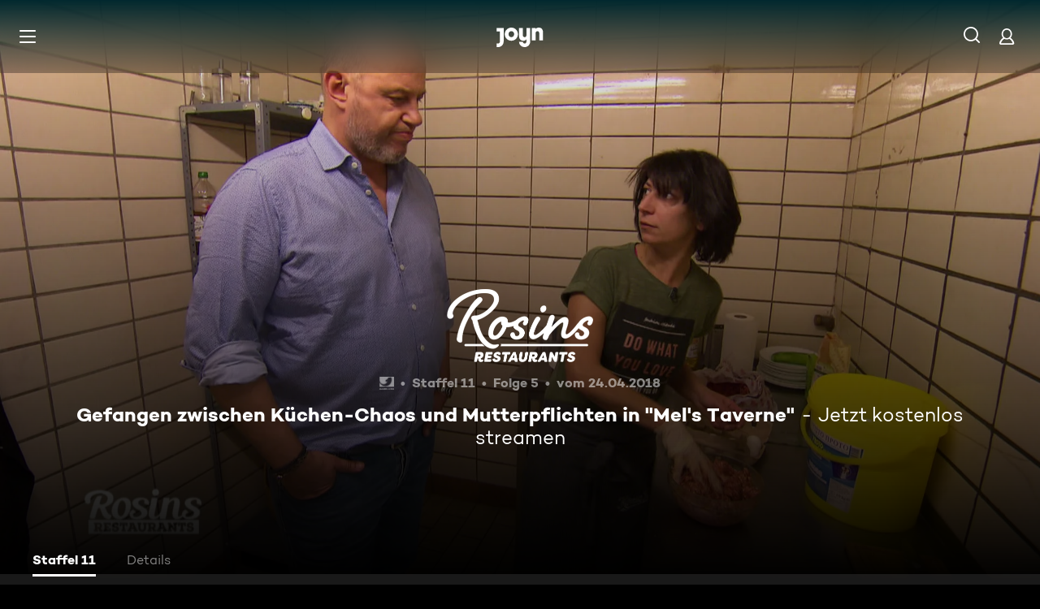

--- FILE ---
content_type: application/javascript; charset=utf-8
request_url: https://www.joyn.de/_next/static/Zew0nUDoIpTc6QlvUo8zc/_buildManifest.js
body_size: 3424
content:
self.__BUILD_MANIFEST=function(s,a,e,t,c,i,n,o,r,d,u,p,h,l,f,m,b,g,k,y,j,v,w,R,P,_,A,E,L,C,W,I,x,z,B,F,D,S,M,N,T){return{__rewrites:{afterFiles:[{has:e,source:"/abo/api/v1/notification/paypal",destination:e},{has:e,source:"/abo/api/v1/gma/entitlements",destination:e},{has:e,source:"/opensearch.xml",destination:"/api/opensearch"},{has:e,source:"/robots.txt",destination:"/api/robots"},{has:e,source:"/age.xml",destination:"/age-de.xml"},{has:e,source:"/.well-known/vercel/flags",destination:"/api/vercel/flags"},{has:e,source:"/sitemap.:fileExt*",destination:e},{has:e,source:"/ads.txt",destination:e},{has:e,source:"/app-ads.txt",destination:e}],beforeFiles:[{has:e,source:"/partner/:partner*",destination:I},{has:e,source:"/appletv",destination:"/partner/appletv"},{has:e,source:"/chromecast",destination:"/partner/chromecast"},{has:e,source:"/firetv",destination:"/partner/firetv"},{has:e,source:"/hbbtv",destination:"/partner/hbbtv"},{has:e,source:"/hd-plus",destination:"/partner/hd-plus"},{has:e,source:"/huawei",destination:"/partner/huawei"},{has:e,source:"/lg",destination:"/partner/lg"},{has:e,source:"/magentatv",destination:"/partner/magentatv"},{has:e,source:"/mobilcom",destination:"/partner/mobilcom"},{has:e,source:"/netrange",destination:"/partner/netrange"},{has:e,source:"/panasonic",destination:"/partner/panasonic"},{has:e,source:"/philips",destination:"/partner/philips"},{has:e,source:"/playstation",destination:"/partner/playstation"},{has:e,source:"/samsung",destination:"/partner/samsung"},{has:e,source:"/sky",destination:"/partner/sky"},{has:e,source:"/tivo",destination:"/partner/tivo"},{has:e,source:"/vestel",destination:"/partner/vestel"},{has:e,source:"/vidaa",destination:"/partner/vidaa"},{has:e,source:"/1und1",destination:"/partner/1und1"},{has:e,source:"/",destination:x},{has:e,source:"/bald-verfuegbar",destination:"/cms/bald-verfuegbar"},{has:e,source:"/fuer-dich",destination:"/cms/fuer-dich"},{has:e,source:"/neu-und-beliebt",destination:x},{has:e,source:"/filme",destination:"/cms/filme"},{has:e,source:"/oscars",destination:"/cms/oscars"},{has:e,source:"/serien",destination:"/cms/serien"},{has:e,source:"/sport",destination:"/cms/sport"},{has:e,source:"/reality",destination:"/cms/reality"},{has:e,source:"/kids",destination:"/cms/kids"},{has:e,source:"/food",destination:"/cms/food"},{has:e,source:"/jokoundklaas",destination:"/cms/jokoundklaas"},{has:e,source:"/doku",destination:"/cms/doku"},{has:e,source:"/sat1bayern",destination:"/cms/sat1bayern"},{has:e,source:"/news",destination:"/cms/news"},{has:e,source:"/true-crime",destination:"/cms/true-crime"},{has:e,source:"/barrierefreie-inhalte",destination:"/cms/barrierefreie-inhalte"},{has:e,source:"/rw/CRAWLER",destination:"/cms/rw/CRAWLER"},{has:e,source:"/rw/CRAWLER/filme",destination:"/cms/rw/CRAWLER/filme"},{has:e,source:"/rw/CRAWLER/serien",destination:"/cms/rw/CRAWLER/serien"},{has:e,source:"/rw/CRAWLER/sport",destination:"/cms/rw/CRAWLER/sport"},{has:e,source:"/umastypegenre",destination:"/cms/umastypegenre"},{has:e,source:"/umastypectsvalue",destination:"/cms/umastypectsvalue"},{has:e,source:"/umastypekeyword",destination:"/cms/umastypekeyword"},{has:e,source:"/umastyperelatedobject",destination:"/cms/umastyperelatedobject"},{has:e,source:"/umastyperandomizedasc",destination:"/cms/umastyperandomizedasc"},{has:e,source:"/umastypelicensedateasc",destination:"/cms/umastypelicensedateasc"},{has:e,source:"/umastypemostwatchedasc",destination:"/cms/umastypemostwatchedasc"},{has:e,source:"/umastypevideodescriptor",destination:"/cms/umastypevideodescriptor"},{has:e,source:"/umastypealphabeticasc",destination:"/cms/umastypealphabeticasc"},{has:e,source:"/umastypebroadcastdatedesc",destination:"/cms/umastypebroadcastdatedesc"},{has:e,source:"/umastypemostwatchedfreedesc",destination:"/cms/umastypemostwatchedfreedesc"},{has:e,source:"/umastypemostwatchedplusdesc",destination:"/cms/umastypemostwatchedplusdesc"},{has:e,source:"/umastypetopicalitydatedesc",destination:"/cms/umastypetopicalitydatedesc"},{has:e,source:"/umastypeagerating",destination:"/cms/umastypeagerating"},{has:e,source:"/umastypeblacklist",destination:"/cms/umastypeblacklist"},{has:e,source:"/plus/filme",destination:"/cms/plus/filme"},{has:e,source:"/plus/news",destination:"/cms/plus/news"},{has:e,source:"/plus/serien",destination:"/cms/plus/serien"},{has:e,source:"/plus/sport",destination:"/cms/plus/sport"},{has:e,source:"/rw/CRAWLER/plus/filme",destination:"/cms/rw/CRAWLER/plus/filme"},{has:e,source:"/rw/CRAWLER/plus/serien",destination:"/cms/rw/CRAWLER/plus/serien"},{has:e,source:"/rw/CRAWLER/plus/sport",destination:"/cms/rw/CRAWLER/plus/sport"},{has:e,source:"/ard",destination:"/cms/ard"},{has:e,source:"/zdf",destination:"/cms/zdf"},{has:e,source:"/bts",destination:e},{has:e,source:"/bts/:path*",destination:e}],fallback:[]},__routerFilterStatic:{numItems:25,errorRate:1e-5,numBits:600,numHashes:17,bitArray:[0,0,1,a,1,s,s,a,s,s,s,a,a,s,a,s,s,s,a,s,a,a,s,s,s,a,s,s,a,a,a,a,s,s,a,s,a,s,a,s,s,a,a,a,a,s,a,s,a,s,s,a,a,s,a,a,s,s,s,s,s,s,s,s,a,s,s,s,a,a,a,a,s,s,a,s,a,a,s,s,a,a,a,s,a,s,s,a,s,s,s,s,s,a,a,a,a,a,s,a,s,a,s,s,s,s,s,s,a,a,s,a,s,s,s,a,a,a,a,s,s,s,a,s,a,a,s,a,s,a,a,a,a,a,a,a,a,s,a,a,s,s,s,a,a,s,a,s,a,s,a,a,a,s,s,a,s,s,s,a,s,a,s,a,s,a,s,a,a,a,a,a,a,s,a,s,a,a,a,s,s,s,a,a,a,a,s,s,a,a,s,a,a,s,a,a,s,s,a,s,a,a,a,a,s,s,s,a,a,a,a,a,s,a,a,s,a,s,a,a,a,s,s,a,a,s,s,a,s,a,a,a,s,s,a,s,s,a,s,s,a,s,a,s,a,a,s,s,s,s,s,a,a,a,s,s,s,a,a,s,a,a,a,s,s,a,a,a,a,s,s,s,a,s,a,a,a,a,s,s,a,s,a,a,s,a,s,s,a,a,s,s,s,a,a,a,a,a,a,a,s,a,s,s,a,s,a,s,s,s,a,a,a,s,a,a,s,s,s,s,s,s,a,s,a,a,a,s,a,a,a,a,a,s,s,a,s,a,s,a,a,s,s,a,s,s,s,a,s,a,s,s,a,a,a,a,a,s,s,s,s,s,s,a,s,s,a,s,s,a,a,a,s,a,s,s,s,s,a,s,a,s,a,a,s,a,s,a,a,s,s,a,a,a,a,s,a,a,a,a,a,s,s,s,a,a,a,a,s,s,a,s,s,a,s,a,a,s,s,a,s,s,a,s,a,a,s,a,s,s,s,a,s,a,a,s,s,s,s,a,a,s,a,s,s,s,s,a,s,a,a,s,s,s,a,a,a,s,s,s,a,s,s,s,s,a,s,s,s,a,s,a,a,s,a,s,a,s,s,a,s,a,s,s,s,a,s,s,s,a,s,s,s,s,a,a,a,s,a,s,s,a,a,a,s,a,s,s,a,s,a,s,a,s,s,s,a,s,s,a,a,a,s,s,s,s,s,a,s,s,s,a,a,s,s,s,s,s,a,s,s,a,a,s,s,a,a,s,a,s,a,a,s,s,s,s,a,a,s,s,a,s,s,s,a,a,a,a,a,a,s,a,s,a,a,s,s,a,a,a,a,a,a,s,s,a,s,a,s,s,a,s,s,a,s,a,a,a,a,s]},__routerFilterDynamic:{numItems:15,errorRate:1e-5,numBits:360,numHashes:17,bitArray:[s,a,s,s,s,s,a,a,s,s,s,a,s,a,a,s,s,a,a,s,a,s,s,s,a,a,s,a,s,s,s,s,s,a,s,a,s,a,a,a,a,s,s,s,s,s,a,a,s,s,a,s,s,s,s,s,a,s,a,s,a,a,s,s,a,a,s,a,s,a,a,a,a,a,s,a,a,s,a,a,a,a,a,s,s,a,a,a,s,a,a,s,s,a,s,s,s,s,a,a,a,s,s,s,a,s,a,a,a,a,s,s,s,a,a,a,s,s,a,s,s,a,s,a,s,a,s,a,s,s,a,s,a,s,s,s,s,s,a,a,a,a,s,s,a,s,a,s,s,s,s,a,a,s,a,s,a,a,s,s,s,a,s,s,a,s,s,s,a,s,a,a,s,a,s,s,s,a,s,s,s,s,a,a,s,a,s,s,s,a,a,a,s,a,a,s,s,a,s,s,a,s,a,a,s,a,a,a,s,a,a,s,s,a,a,a,s,s,s,s,s,a,s,a,s,a,s,s,a,s,a,s,a,a,s,a,a,s,a,a,a,s,a,s,s,s,a,s,s,s,s,s,a,s,a,a,a,a,s,a,s,s,a,a,a,s,a,s,a,a,a,s,a,s,s,a,a,s,a,s,s,a,s,a,a,a,s,s,s,s,s,s,s,a,a,s,s,s,s,a,a,s,a,s,s,a,s,a,a,a,a,a,s,a,s,a,a,s,s,s,s,s,s,a,a,s,a,a,a,a,a,s,a,s,s,s,a,a,s,s,s,a,a,s,a,a,a,a,s,s,s,a,a,a,s,s,a,s,s,s]},"/404":[t,n,c,o,i,r,d,u,p,A,"static/chunks/pages/404-cd34dd406a4b7a6c.js"],"/500":[t,n,c,o,i,r,d,u,p,A,"static/chunks/pages/500-497dfabf87ca0083.js"],"/_error":[t,n,c,o,i,r,d,u,p,A,"static/chunks/pages/_error-1e48c5570952b0e0.js"],"/abo/v2":[t,c,i,v,"static/css/2f781f42b7b91d1b.css","static/chunks/pages/abo/v2-cd3063d0bfffba98.js"],"/abo/v2/bestellen":[t,n,c,o,i,r,d,u,E,L,F,v,"static/css/d7399e26d116e937.css","static/chunks/pages/abo/v2/bestellen-f1500379174951bf.js"],"/abo/v2/verwalten":[t,n,c,o,i,r,d,u,v,"static/css/c89859ae1eb85995.css","static/chunks/pages/abo/v2/verwalten-79109066b11c198e.js"],"/abo/v2/willkommen":[t,n,c,o,i,r,d,u,E,L,F,v,"static/css/ad6f57131e96bfab.css","static/chunks/pages/abo/v2/willkommen-d56b4525f82aeec7.js"],"/abo-kuendigen":[t,n,c,"static/chunks/5409-487f220e813d5e20.js",o,i,r,d,u,D,"static/css/a041a635e69e162a.css","static/chunks/pages/abo-kuendigen-888ab3b70d9c957d.js"],"/abo-kuendigen-bestaetigung":[t,n,c,o,i,r,d,u,D,"static/css/d9f804c77173f5ca.css","static/chunks/pages/abo-kuendigen-bestaetigung-769c644611bcb171.js"],"/collection/[path]":[t,n,c,o,i,r,d,u,p,h,f,b,g,"static/css/596ad8950c3840cd.css","static/chunks/pages/collection/[path]-a95908747e8245f5.js"],"/compilation/[path]":[t,n,c,l,o,i,r,d,u,p,h,f,b,g,y,j,w,R,C,W,S,"static/css/bcc31239a67ea463.css","static/chunks/pages/compilation/[path]-880082dc6e85cba7.js"],"/dein-angebot":[t,n,c,o,i,r,d,u,M,"static/chunks/pages/dein-angebot-afb53000db3bc18e.js"],"/filme/genre/[path]":[t,n,c,o,i,r,d,u,p,h,f,b,g,P,_,"static/chunks/pages/filme/genre/[path]-4725632d0def7e0a.js"],"/filme/[path]":[t,n,c,l,o,i,r,d,u,p,h,f,b,g,y,j,w,R,C,W,S,"static/css/402e674897754f0e.css","static/chunks/pages/filme/[path]-9f6c220e445d9742.js"],"/fsk":[t,"static/chunks/pages/fsk-62d3b49266547c8c.js"],"/fsk-confirmation":[t,n,c,o,i,r,d,u,"static/chunks/pages/fsk-confirmation-988281831a0dd564.js"],"/fsk-denied":[t,n,c,o,i,r,d,u,"static/chunks/pages/fsk-denied-87196ce500cbf0e4.js"],"/gewinnspiel/[contest]":[t,n,c,o,i,r,d,u,p,"static/css/eac199800f8d5da6.css","static/chunks/pages/gewinnspiel/[contest]-5a3ff2c800ca45b0.js"],"/gutschein":[t,n,c,o,i,r,d,u,M,"static/chunks/pages/gutschein-66f3348fcf9c194f.js"],"/iframe":["static/chunks/pages/iframe-d7f6bf39034a8b98.js"],"/live-tv":[t,n,c,o,i,r,d,u,h,y,R,N,"static/css/8f33671baf2286ce.css","static/chunks/pages/live-tv-6fa492103b29aaad.js"],"/live-tv/[path]":[t,n,c,o,i,r,d,u,p,h,j,w,T,"static/css/f52256ff124c3ac7.css","static/chunks/pages/live-tv/[path]-29b705619e0bc321.js"],"/mediatheken":[t,n,c,o,i,r,d,u,p,"static/css/cb608db0af0274bb.css","static/chunks/pages/mediatheken-babd0ad30704f940.js"],"/mediatheken/[path]":[t,n,c,o,i,r,d,u,p,h,f,b,g,y,j,w,T,"static/css/8015bb7ede19879a.css","static/chunks/pages/mediatheken/[path]-d0af4e34f4bcac40.js"],"/mein-account":[t,"static/chunks/pages/mein-account-3a16298aeec1b3ef.js"],"/mein-account/datenschutz":[t,"static/chunks/pages/mein-account/datenschutz-d6cc214fccc974fa.js"],"/mein-account/details":[t,"static/chunks/pages/mein-account/details-30dbedf99c65cbc1.js"],"/mein-account/geraeteverwaltung":[t,"static/chunks/pages/mein-account/geraeteverwaltung-8fd25a49cc1adcc9.js"],"/mein-account/merkliste":[t,"static/chunks/pages/mein-account/merkliste-fb64dd35bf2df621.js"],"/not-allowed":[t,n,c,o,i,r,d,u,"static/css/fd00f91b902a6f98.css","static/chunks/pages/not-allowed-ffb66dfd785d7e92.js"],"/not-supported":[t,n,c,"static/chunks/4456-80c1da205828ccbe.js",o,i,r,d,u,"static/css/d78dbd5e66722034.css","static/chunks/pages/not-supported-874b1d506262246a.js"],"/ott-feedback":[t,n,c,o,i,r,d,u,"static/css/cd4fed433960f6af.css","static/chunks/pages/ott-feedback-cdff8b33d856e40a.js"],"/play/clip/[...clipPath]":[t,n,c,l,o,i,r,d,u,p,m,k,"static/chunks/pages/play/clip/[...clipPath]-b43497f84ab65806.js"],"/play/compilation/[...compilationPath]":[t,n,c,l,o,i,r,d,u,p,m,k,"static/chunks/pages/play/compilation/[...compilationPath]-ee7f9a6769da9dc5.js"],"/play/filme/[...filmePath]":[t,n,c,l,o,i,r,d,u,p,m,k,"static/chunks/pages/play/filme/[...filmePath]-e273c81e3ce9260b.js"],"/play/highlight/[...highlightPath]":[t,n,c,l,o,i,r,d,u,p,m,k,"static/chunks/pages/play/highlight/[...highlightPath]-76b0307db52fac12.js"],"/play/integration-test":[t,n,c,o,i,r,d,u,"static/css/d4fdaf253b55b0b6.css","static/chunks/pages/play/integration-test-7e6c1f93be510b6f.js"],"/play/live-tv":[t,n,c,l,o,i,r,d,u,p,m,"static/css/703c267197f04d5c.css","static/chunks/pages/play/live-tv-844bcb32f9208368.js"],"/play/playlist/[...playlistPath]":[t,n,c,l,o,i,r,d,u,p,m,k,"static/chunks/pages/play/playlist/[...playlistPath]-f4c0f64162471bfe.js"],"/play/serien/[...episodePath]":[t,n,c,l,o,i,r,d,u,p,m,k,"static/chunks/pages/play/serien/[...episodePath]-c222add690cd9733.js"],"/play/sport/[...sportPath]":[t,n,c,l,o,i,r,d,u,p,m,k,"static/chunks/pages/play/sport/[...sportPath]-062bdcb15e283fba.js"],"/play/trailer/[...trailerPath]":[t,n,c,l,o,i,r,d,u,p,m,k,"static/chunks/pages/play/trailer/[...trailerPath]-0620cad26dfbf44b.js"],"/plus":[t,n,c,o,i,r,d,u,L,"static/css/7b829e7177e6d1b0.css","static/chunks/pages/plus-67bc4d8d87f2a200.js"],"/plus/filme/genre/[path]":[t,n,c,o,i,r,d,u,p,h,f,b,g,P,_,"static/chunks/pages/plus/filme/genre/[path]-a019a460f87928ae.js"],"/plus/serien/genre/[path]":[t,n,c,o,i,r,d,u,p,h,f,b,g,P,_,"static/chunks/pages/plus/serien/genre/[path]-7be94da72421e09c.js"],"/serien/genre/[path]":[t,n,c,o,i,r,d,u,p,h,f,b,g,P,_,"static/chunks/pages/serien/genre/[path]-2ac10a37874f1941.js"],"/serien/[series]/[episode]":[t,n,c,o,i,r,d,u,p,h,f,y,E,j,R,C,"static/css/9b9f6d6d49b0a834.css","static/chunks/pages/serien/[series]/[episode]-d16a547a7c5f5704.js"],"/test/integration/lane-hero-landing":[t,n,c,o,i,r,d,u,h,f,y,W,N,"static/css/0ca76b6195050679.css","static/chunks/pages/test/integration/lane-hero-landing-c7aeb3eef51c5a5a.js"],"/test/integration/lane-playlist":[t,n,c,o,i,r,d,u,h,y,"static/css/35196f98bd8bfc6d.css","static/chunks/pages/test/integration/lane-playlist-ac102a4c54763d7c.js"],"/verfuegbarkeit-im-ausland":[t,n,c,o,i,r,d,u,"static/css/deb36ab44d00e704.css","static/chunks/pages/verfuegbarkeit-im-ausland-748fae5ea087f025.js"],sortedPages:[I,"/500","/_app","/_error","/abo/v2","/abo/v2/bestellen","/abo/v2/verwalten","/abo/v2/willkommen","/abo-kuendigen","/abo-kuendigen-bestaetigung","/collection/[path]","/compilation/[path]","/dein-angebot","/filme/genre/[path]","/filme/[path]","/fsk","/fsk-confirmation","/fsk-denied","/gewinnspiel/[contest]","/gutschein","/iframe","/live-tv","/live-tv/[path]","/mediatheken","/mediatheken/[path]","/mein-account","/mein-account/datenschutz","/mein-account/details","/mein-account/geraeteverwaltung","/mein-account/merkliste","/not-allowed","/not-supported","/ott-feedback","/play/clip/[...clipPath]","/play/compilation/[...compilationPath]","/play/filme/[...filmePath]","/play/highlight/[...highlightPath]","/play/integration-test","/play/live-tv","/play/playlist/[...playlistPath]","/play/serien/[...episodePath]","/play/sport/[...sportPath]","/play/trailer/[...trailerPath]","/plus","/plus/filme/genre/[path]","/plus/serien/genre/[path]","/serien/genre/[path]","/serien/[series]/[episode]","/test/integration/lane-hero-landing","/test/integration/lane-playlist","/verfuegbarkeit-im-ausland"]}}(1,0,void 0,"static/chunks/1459-62437fd7c2cb1921.js","static/chunks/8125-02a7710619d5064a.js","static/chunks/1272-bb9181ea0e28ac17.js","static/chunks/2789-744b59e13eca0418.js","static/chunks/8026-79c2f923c2df05c9.js","static/css/01762d27487483be.css","static/css/970b0336a771f124.css","static/chunks/4235-da05e1b8a3ec3fac.js","static/chunks/220-a2446ac529471bbc.js","static/chunks/2408-655aea00f7f43c6e.js","static/chunks/6019-4cce01f36c6185ef.js","static/chunks/32-9dd755e213251bba.js","static/chunks/3129-5a9e4870e45b431e.js","static/chunks/2652-64cd482e6d93f77d.js","static/css/9c10d9978105cd0a.css","static/css/cd0508dd498a6bb3.css","static/chunks/6083-ebf54b490af3b2ab.js","static/chunks/2325-ad3f934846871f83.js","static/chunks/3799-5415cd6fdc2358bc.js","static/css/2c1a35773cb7ec75.css","static/css/7f3e64552d529555.css","static/chunks/5306-6fca552c76eced0e.js","static/css/6840407c0c820af7.css","static/css/30fc30458ff0c2dc.css","static/chunks/6880-6999df2c76876a74.js","static/chunks/263-9009603c1f375b75.js","static/chunks/3931-35f78ce1cd4e64a5.js","static/chunks/164-658349d071b0171e.js","/404","/cms/neu-und-beliebt",1e-5,17,"static/chunks/7982-c7a06b0b403f9c54.js","static/chunks/1146-157a861a843aa3e6.js","static/chunks/4590-2151c19b9ee68346.js","static/css/46f8789fe6a684b3.css","static/chunks/249-ed48e727d4268d35.js","static/chunks/5919-91cb8d4fedfac0ca.js"),self.__BUILD_MANIFEST_CB&&self.__BUILD_MANIFEST_CB();